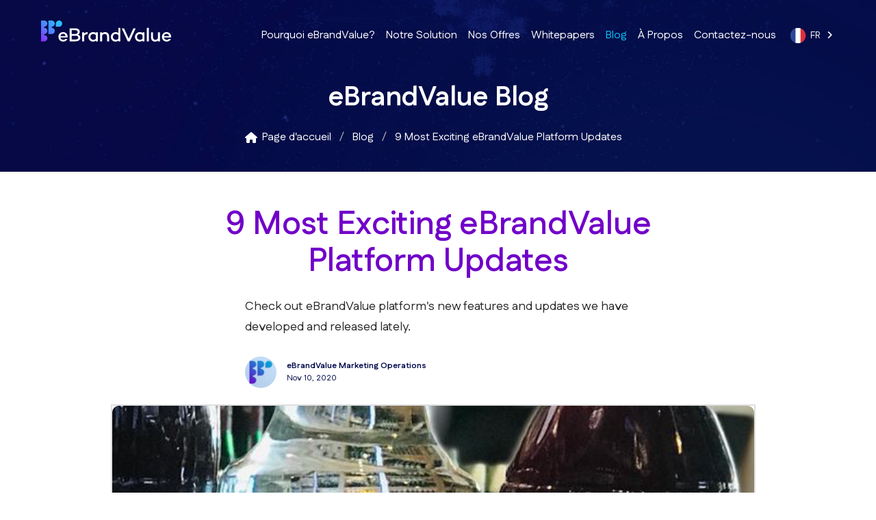

--- FILE ---
content_type: text/html; charset=utf-8
request_url: https://www.ebrandvalue.com/fr/blog/9-most-exciting-ebrandvalue-platform-updates/
body_size: 9056
content:
<!DOCTYPE html><html lang="fr" class="lang-fr webp  medium-header"><head><meta charset="utf-8"><title>9 Most Exciting eBrandValue Platform Updates</title><meta name="description" content="Check out eBrandValue platform&#39;s new features and updates we have developed and released lately."><meta property="og:title" content="9 Most Exciting eBrandValue Platform Updates"><meta property="og:description" content="Check out eBrandValue platform&#39;s new features and updates we have developed and released lately."><link rel="alternate" type="application/rss+xml" title="eBrandValue Blog" href="/latest/feed/"><meta property="og:site_name" content="eBrandValue"><meta property="og:locale" content="fr"><meta property="og:url" content="https://www.ebrandvalue.com/fr/blog/9-most-exciting-ebrandvalue-platform-updates/"><meta property="og:type" content="website"><meta property="og:image" content="https://storage.googleapis.com/ebrandvalue-webapp-static/blog/brand_image_recognition.png.1152x650_q90_crop.png"><meta property="fb:page_id" content="283217168446836"><meta name="twitter:site" content="@eBrandValue"><meta property="twitter:account_id" content="268125776"><!-- v1.0.5 --><link href="https://cdnjs.cloudflare.com/ajax/libs/font-awesome/6.5.2/css/all.min.css" rel="stylesheet"><link href="https://fonts.googleapis.com/css2?family=Big+Shoulders+Display:wght@100..900&family=Fustat:wght@200..800&family=Geist+Mono:wght@100..900&display=swap" rel="stylesheet"><!-- Google Tag Manager --><script>
    dataLayer=[];(function(w,d,s,l,i){w[l]=w[l]||[];w[l].push({'gtm.start':
    new Date().getTime(),event:'gtm.js'});var f=d.getElementsByTagName(s)[0],
    j=d.createElement(s),dl=l!='dataLayer'?'&l='+l:'';j.async=true;j.src=
    'https://www.googletagmanager.com/gtm.js?id='+i+dl;f.parentNode.insertBefore(j,f);
    })(window,document,'script','dataLayer','GTM-KG6ZCS8');</script><!-- End Google Tag Manager --><link rel="shortcut icon" type="image/png" href="/static/img/favicon.ico"><meta name="viewport" content="width=device-width, initial-scale=1"><link href="/static/css/mystyles.css?v=1757938705" rel="stylesheet"><link href="//fonts.googleapis.com/css?family=Monda%3A400%2C700%7CMontserrat%3A400%2C600%2C700%7COpen%2BSans%3A300%2C400&display=swap&subset=latin-ext" rel="stylesheet"><script type="application/ld+json">
    {
      "@context": "http://schema.org",
      "@type": "Corporation",
      "legalName": "eBrandValue",
      "description": "La start-up eBrandValue a été fondée en 2012 avec comme mission d'aider les marketers à s'appuyer sur les interactions observées en ligne afin d'augmenter leur valeur de marque.",
      "url": "https://www.ebrandvalue.com/",
      "address": {
        "@type": "PostalAddress",
        "addressLocality": "New York",
        "addressRegion": "NY",
        "addressCountry": "US",
        "postalCode": "10016",
        "streetAddress": "201 East 36th Street 10C"
      },
      "logo": "https://www.ebrandvalue.com/static/img/logo-new.svg",
      "contactPoint" : [{
        "@type" : "ContactPoint",
        "telephone" : " +1.2124724567",
        "contactType" : "customer service"
      }],
      "sameAs": [
        "https://www.facebook.com/eBrandValue/",
        "https://twitter.com/eBrandValue",
        "https://twitter.com/eBrandValuetr",
        "https://www.linkedin.com/company/ebrandvalue/",
        "https://www.youtube.com/user/ebrandvalue",
        "https://www.instagram.com/ebrandvalue/",
        "https://in.pinterest.com/ebrandvalue/"
      ]
    }
    </script><link rel="canonical" href="https://www.ebrandvalue.com/en/blog/9-most-exciting-ebrandvalue-platform-updates/"><link rel="alternate" hreflang="en" href="https://www.ebrandvalue.com/en/blog/9-most-exciting-ebrandvalue-platform-updates/"><link rel="alternate" hreflang="fr" href="https://www.ebrandvalue.com/fr/blog/9-most-exciting-ebrandvalue-platform-updates/"><link rel="alternate" hreflang="tr" href="https://www.ebrandvalue.com/tr/blog/9-most-exciting-ebrandvalue-platform-updates/"><link href="https://fonts.googleapis.com/css?family=PT+Serif:400,400i,700|Roboto+Slab:400,700&display=swap&subset=latin-ext" rel="stylesheet"></head><body><noscript><iframe src="https://www.googletagmanager.com/ns.html?id=GTM-KG6ZCS8"
height="0" width="0" style="display:none;visibility:hidden"></iframe></noscript><header id="hd"><div class="container"><nav class="navbar" aria-label="main navigation"><div class="navbar-brand"><a class="navbar-item" href="/fr/"><img src="/static/img/logo-new.svg" alt="eBrandValue logo"></a><a role="button" class="navbar-burger burger" aria-label="menu" aria-expanded="false" data-target="nav1"><span aria-hidden="true"></span><span aria-hidden="true"></span><span aria-hidden="true"></span></a></div><div id="nav1" class="navbar-menu"><div class="navbar-start"><a class="navbar-item " href="/fr/why-ebrandvalue/">
              Pourquoi eBrandValue?
            </a><a class="navbar-item " href="/fr/product/">
              Notre Solution
            </a><a class="navbar-item " href="/fr/pricing/">
              Nos Offres
            </a><a class="navbar-item " href="/fr/whitepaper/">
              Whitepapers
            </a><a class="navbar-item is-active" href="/fr/blog/">
              Blog
            </a><a class="navbar-item " href="/fr/about/">
              À Propos
            </a><a class="navbar-item " href="/fr/contact-us/">
              Contactez-nous
            </a><div class="navbar-item is-hidden-touch flags-dd"><div class="dropdown dropdown-transparent is-hoverable"><div class="dropdown-trigger"><a class="circular-flag is-size-65 fr" href="javascript:void(0)" aria-haspopup="true" aria-controls="dropdown-menu">
                    FR &nbsp;
                    <span class="icon is-small"><i class="fa-solid fa-angle-right hover-translate" aria-hidden="true"></i></span></a></div><div class="dropdown-menu" id="dropdown-menu" role="menu"><div class="dropdown-content"><a href="/en/blog/9-most-exciting-ebrandvalue-platform-updates/" class="dropdown-item circular-flag en">
                      EN
                    </a><a href="/tr/blog/9-most-exciting-ebrandvalue-platform-updates/" class="dropdown-item circular-flag tr">
                      TR
                    </a></div></div></div></div><div class="navbar-item is-hidden-desktop"><a href="/en/blog/9-most-exciting-ebrandvalue-platform-updates/" class="dropdown-item circular-flag en">
                EN
              </a></div><div class="navbar-item is-hidden-desktop"><a href="/tr/blog/9-most-exciting-ebrandvalue-platform-updates/" class="dropdown-item circular-flag tr">
                TR
              </a></div></div></div></nav><div class="columns is-vcentered is-mobile"><div class="column"><p class="title is-size-2 has-text-white has-text-centered">eBrandValue Blog</p><nav class="breadcrumb is-centered" aria-label="breadcrumbs"><ul itemscope itemtype="https://schema.org/BreadcrumbList"><li itemprop="itemListElement" itemscope itemtype="https://schema.org/ListItem"><a itemtype="https://schema.org/Thing" itemprop="item" href="/fr/"><span class="icon is-small"><i class="fas fa-home" aria-hidden="true"></i></span><span itemprop="name">Page d'accueil</span></a><meta itemprop="position" content="1"></li><li itemprop="itemListElement" itemscope itemtype="https://schema.org/ListItem"><a itemtype="https://schema.org/Thing" itemprop="item" href="/fr/blog/"><span itemprop="name">Blog</span></a><meta itemprop="position" content="2"></li><li itemprop="itemListElement" itemscope itemtype="https://schema.org/ListItem" class="is-active"><a itemtype="https://schema.org/Thing" itemprop="item" href="/fr/blog/9-most-exciting-ebrandvalue-platform-updates/"><span itemprop="name">9 Most Exciting eBrandValue Platform Updates</span></a><meta itemprop="position" content="3"></li></ul></nav></div></div></div></header><section><div class="container"><div class="pr pb50 content"><div class="columns is-multiline"><div class="column is-8 is-offset-2"><h1 class="blog-title is-size-1">9 Most Exciting eBrandValue Platform Updates</h1></div><div class="column is-6 is-offset-3"><p class="blog-content">Check out eBrandValue platform's new features and updates we have developed and released lately.</p><div class="pt10"><div class="is-media"><div class="is-media-left"><img class="thumb" src="https://storage.googleapis.com/ebrandvalue-webapp-static/profile/favicon3.png.100x100_q65_crop.jpg" alt="eBrandValue Marketing Operations"></div><div class="is-media-left"><div class="is-size-7"><strong>eBrandValue Marketing Operations</strong><br>
      
      Nov 10, 2020
      
    </div></div></div></div></div></div><div class="columns has-text-centered"><div class="column is-10 is-offset-1"><a href="javascript:void(0)" class="blog-img" data-bind="click: function(){vm.imgModal('https://storage.googleapis.com/ebrandvalue-webapp-static/blog/brand_image_recognition.png.2304x1300_q90_crop.png')}"><img src="https://storage.googleapis.com/ebrandvalue-webapp-static/blog/brand_image_recognition.png.1152x650_q90_crop.png" alt="9 Most Exciting eBrandValue Platform Updates"></a></div></div><div class="columns is-centered"><div class="column is-1 is-hidden-touch"></div><div class="column is-2 has-text-centered prel is-hidden-touch"><div class="vicons"><a href="javascript:void(0)" class="vicon fb" data-sharer="facebook" data-title="9 Most Exciting eBrandValue Platform Updates" data-url="https://www.ebrandvalue.com/fr/blog/9-most-exciting-ebrandvalue-platform-updates/"><i class="fab fa-facebook-f"></i></a><a href="javascript:void(0)" class="vicon tw" data-sharer="twitter" data-title="9 Most Exciting eBrandValue Platform Updates #mindshare #brandequity #competitiveanalysis" data-url="https://www.ebrandvalue.com/fr/blog/9-most-exciting-ebrandvalue-platform-updates/"><i class="fab fa-twitter"></i></a><a href="javascript:void(0)" class="vicon li" data-sharer="linkedin" data-url="https://www.ebrandvalue.com/fr/blog/9-most-exciting-ebrandvalue-platform-updates/"><i class="fab fa-linkedin-in"></i></a></div></div><div class="column is-6 first-letter blog-content"><br><p><span style="color: inherit; font-family: &quot;PT Serif&quot;; font-size: 12px;"></span><b style="color: inherit; font-family: &quot;PT Serif&quot;; font-size: 12px;"><span style="font-size: 18px;">Image and Text Recognition</span></b><br></p><p style="margin-bottom: 0px; font-variant-numeric: normal; font-variant-east-asian: normal; font-stretch: normal; font-size: 12px; line-height: normal; font-family: &quot;PT Serif&quot;;"><span style="font-size: 14px;">Platform users now have access to image text and object recognition capabilities to detect brand's logos and objects in online images and put the metrics that impact your brand into their detailed and specific analysis.</span><br></p><hr><h2 style="font-variant-numeric: normal; font-variant-east-asian: normal; font-stretch: normal; font-size: 12px; line-height: normal; font-family: &quot;PT Serif&quot;; color: rgb(0, 0, 0); margin-bottom: 0px;"><img src="https://storage.googleapis.com/ebrandvalue-webapp-static/django-summernote/2020-11-10/cba1c818-53e8-4d48-a7a7-03cb7f8d19d3.png" style="width: 16px;">&nbsp;<b><span style="font-size: 18px;">iOS App Store Monitoring</span></b><br></h2><p class="p2" style="margin-bottom: 0px; font-variant-numeric: normal; font-variant-east-asian: normal; font-stretch: normal; font-size: 12px; line-height: normal; font-family: &quot;PT Serif&quot;;"><br></p><p class="p2" style="margin-bottom: 0px; font-variant-numeric: normal; font-variant-east-asian: normal; font-stretch: normal; font-size: 12px; line-height: normal; font-family: &quot;PT Serif&quot;;"><span style="font-size: 14px;">Platform users now have access to monitoring and analysing the impact of App Reviews on iOS Appstore to brand.</span></p><p class="p1" style="margin-bottom: 0px; font-variant-numeric: normal; font-variant-east-asian: normal; font-stretch: normal; font-size: 12px; line-height: normal; font-family: &quot;PT Serif&quot;; min-height: 14px;"><br></p><p class="p1" style="margin-bottom: 0px; font-variant-numeric: normal; font-variant-east-asian: normal; font-stretch: normal; font-size: 12px; line-height: normal; font-family: &quot;PT Serif&quot;; min-height: 14px;"><img src="https://storage.googleapis.com/ebrandvalue-webapp-static/django-summernote/2020-11-10/8da25d0e-36b9-4e68-827e-3118d9b9e2e1.gif" style="width: 600px;"><br></p><h2 style="font-variant-numeric: normal; font-variant-east-asian: normal; font-stretch: normal; font-size: 12px; line-height: normal; font-family: &quot;PT Serif&quot;; color: rgb(0, 0, 0); margin-bottom: 0px;"><span class="Apple-converted-space"><br></span></h2><hr><h2 style="font-variant-numeric: normal; font-variant-east-asian: normal; font-stretch: normal; font-size: 12px; line-height: normal; font-family: &quot;PT Serif&quot;; color: rgb(0, 0, 0); margin-bottom: 0px;"><img src="https://storage.googleapis.com/ebrandvalue-webapp-static/django-summernote/2020-11-10/cba1c818-53e8-4d48-a7a7-03cb7f8d19d3.png" style="width: 16px;">&nbsp;<b><span style="font-size: 18px;">Android Play Store Monitoring</span></b><br></h2><p class="p2" style="margin-bottom: 0px; font-variant-numeric: normal; font-variant-east-asian: normal; font-stretch: normal; font-size: 12px; line-height: normal; font-family: &quot;PT Serif&quot;;"><br></p><p class="p2" style="margin-bottom: 0px; font-variant-numeric: normal; font-variant-east-asian: normal; font-stretch: normal; font-size: 12px; line-height: normal; font-family: &quot;PT Serif&quot;;"><span style="font-size: 14px;">Platform users now have access to monitoring and analysing the impact of app reviews on Android Playstore to brand.</span></p><p class="p1" style="margin-bottom: 0px; font-variant-numeric: normal; font-variant-east-asian: normal; font-stretch: normal; font-size: 12px; line-height: normal; font-family: &quot;PT Serif&quot;; min-height: 14px;"><br></p><p class="p1" style="margin-bottom: 0px; font-variant-numeric: normal; font-variant-east-asian: normal; font-stretch: normal; font-size: 12px; line-height: normal; font-family: &quot;PT Serif&quot;; min-height: 14px;"><img src="https://storage.googleapis.com/ebrandvalue-webapp-static/django-summernote/2020-11-10/bf8d29e6-1e0c-48bb-9c59-1a335e433018.gif" style="width: 600px;"><br></p><h2 style="font-variant-numeric: normal; font-variant-east-asian: normal; font-stretch: normal; font-size: 12px; line-height: normal; font-family: &quot;PT Serif&quot;; color: rgb(0, 0, 0); margin-bottom: 0px;"><span class="Apple-converted-space"><br></span></h2><hr><h2 style="font-variant-numeric: normal; font-variant-east-asian: normal; font-stretch: normal; font-size: 12px; line-height: normal; font-family: &quot;PT Serif&quot;; color: rgb(0, 0, 0); margin-bottom: 0px;"><img src="https://storage.googleapis.com/ebrandvalue-webapp-static/django-summernote/2020-11-10/cba1c818-53e8-4d48-a7a7-03cb7f8d19d3.png" style="width: 16px;">&nbsp;<b><span style="font-size: 18px;">Super Brand</span></b><br></h2><p class="p2" style="margin-bottom: 0px; font-variant-numeric: normal; font-variant-east-asian: normal; font-stretch: normal; font-size: 12px; line-height: normal; font-family: &quot;PT Serif&quot;;"><br></p><p class="p2" style="margin-bottom: 0px; font-variant-numeric: normal; font-variant-east-asian: normal; font-stretch: normal; font-size: 12px; line-height: normal; font-family: &quot;PT Serif&quot;;"><span style="font-size: 14px;">Platform users track and analyze group of brand assets, brand groups, image expressions, subcategory breakdowns periodically and in real time.</span></p><p class="p1" style="margin-bottom: 0px; font-variant-numeric: normal; font-variant-east-asian: normal; font-stretch: normal; font-size: 12px; line-height: normal; font-family: &quot;PT Serif&quot;; min-height: 14px;"><br></p><p class="p1" style="margin-bottom: 0px; font-variant-numeric: normal; font-variant-east-asian: normal; font-stretch: normal; font-size: 12px; line-height: normal; font-family: &quot;PT Serif&quot;; min-height: 14px;"><img src="https://storage.googleapis.com/ebrandvalue-webapp-static/django-summernote/2020-11-10/d6fb60aa-08cc-41f4-bfd1-68a88d581de7.gif" style="width: 600px;"><br></p><h2 style="font-variant-numeric: normal; font-variant-east-asian: normal; font-stretch: normal; font-size: 12px; line-height: normal; font-family: &quot;PT Serif&quot;; color: rgb(0, 0, 0); margin-bottom: 0px;"><span class="Apple-converted-space"><br></span></h2><hr><h2 style="font-variant-numeric: normal; font-variant-east-asian: normal; font-stretch: normal; font-size: 12px; line-height: normal; font-family: &quot;PT Serif&quot;; color: rgb(0, 0, 0); margin-bottom: 0px;"><span class="Apple-converted-space">&nbsp;</span><img src="https://storage.googleapis.com/ebrandvalue-webapp-static/django-summernote/2020-11-10/cba1c818-53e8-4d48-a7a7-03cb7f8d19d3.png" style="width: 16px;">&nbsp;<b><span style="font-size: 18px;">Live Mention Stats</span></b></h2><p class="p2" style="margin-bottom: 0px; font-variant-numeric: normal; font-variant-east-asian: normal; font-stretch: normal; font-size: 12px; line-height: normal; font-family: &quot;PT Serif&quot;;"><br></p><p class="p2" style="margin-bottom: 0px; font-variant-numeric: normal; font-variant-east-asian: normal; font-stretch: normal; font-size: 12px; line-height: normal; font-family: &quot;PT Serif&quot;;"><span style="font-size: 14px;">Find out the details of "Total Post Count", "Total Author", "Total Follower Count", "Viral Influence Rate" in Live Mention E-mails.</span></p><p class="p1" style="margin-bottom: 0px; font-variant-numeric: normal; font-variant-east-asian: normal; font-stretch: normal; font-size: 12px; line-height: normal; font-family: &quot;PT Serif&quot;; min-height: 14px;"><br></p><p class="p1" style="margin-bottom: 0px; font-variant-numeric: normal; font-variant-east-asian: normal; font-stretch: normal; font-size: 12px; line-height: normal; font-family: &quot;PT Serif&quot;; min-height: 14px;"><br></p><p class="p1" style="margin-bottom: 0px; font-variant-numeric: normal; font-variant-east-asian: normal; font-stretch: normal; font-size: 12px; line-height: normal; font-family: &quot;PT Serif&quot;; min-height: 14px;"><img src="https://storage.googleapis.com/ebrandvalue-webapp-static/django-summernote/2020-11-10/7063d4f8-26eb-4493-aa11-fa387d6132ba.png" style="width: 698px;"><br></p><p class="p1" style="margin-bottom: 0px; font-variant-numeric: normal; font-variant-east-asian: normal; font-stretch: normal; font-size: 12px; line-height: normal; font-family: &quot;PT Serif&quot;; min-height: 14px;"><br></p><p class="p1" style="margin-bottom: 0px; font-variant-numeric: normal; font-variant-east-asian: normal; font-stretch: normal; font-size: 12px; line-height: normal; font-family: &quot;PT Serif&quot;; min-height: 14px;"><br></p><hr><h2 style="font-variant-numeric: normal; font-variant-east-asian: normal; font-stretch: normal; font-size: 12px; line-height: normal; font-family: &quot;PT Serif&quot;; color: rgb(0, 0, 0); margin-bottom: 0px;"><span class="Apple-converted-space">&nbsp;</span><img src="https://storage.googleapis.com/ebrandvalue-webapp-static/django-summernote/2020-11-10/cba1c818-53e8-4d48-a7a7-03cb7f8d19d3.png" style="width: 16px;">&nbsp;<b><span style="font-size: 18px;">Existing Trends</span></b><br></h2><p class="p2" style="margin-bottom: 0px; font-variant-numeric: normal; font-variant-east-asian: normal; font-stretch: normal; font-size: 12px; line-height: normal; font-family: &quot;PT Serif&quot;;"><br></p><p class="p2" style="margin-bottom: 0px; font-variant-numeric: normal; font-variant-east-asian: normal; font-stretch: normal; font-size: 12px; line-height: normal; font-family: &quot;PT Serif&quot;;"><span style="font-size: 14px;">Find out metrics by existing trends on line chart in daily, weekly and monthly basis and follow out existing trends in real time.</span></p><hr><h2 style="font-variant-numeric: normal; font-variant-east-asian: normal; font-stretch: normal; font-size: 12px; line-height: normal; font-family: &quot;PT Serif&quot;; color: rgb(0, 0, 0); margin-bottom: 0px;"><img src="https://storage.googleapis.com/ebrandvalue-webapp-static/django-summernote/2020-11-10/cba1c818-53e8-4d48-a7a7-03cb7f8d19d3.png" style="width: 16px;">&nbsp;<b><span style="font-size: 18px;">Author Analysis</span></b><br></h2><p class="p2" style="margin-bottom: 0px; font-variant-numeric: normal; font-variant-east-asian: normal; font-stretch: normal; font-size: 12px; line-height: normal; font-family: &quot;PT Serif&quot;;"><br></p><p class="p2" style="margin-bottom: 0px; font-variant-numeric: normal; font-variant-east-asian: normal; font-stretch: normal; font-size: 12px; line-height: normal; font-family: &quot;PT Serif&quot;;"><span style="font-size: 14px;">See an overview of Author's information below by clicking the author name link in a post.</span></p><p class="p2" style="margin-bottom: 0px; font-variant-numeric: normal; font-variant-east-asian: normal; font-stretch: normal; font-size: 12px; line-height: normal; font-family: &quot;PT Serif&quot;;"><span style="font-size: 14px;"><br></span></p><ul><li style="margin-bottom: 0px; font-variant-numeric: normal; font-variant-east-asian: normal; font-stretch: normal; font-size: 12px; line-height: normal; font-family: &quot;PT Serif&quot;;"><span style="font-size: 14px;">Brand Affinity Change</span></li><li style="margin-bottom: 0px; font-variant-numeric: normal; font-variant-east-asian: normal; font-stretch: normal; font-size: 12px; line-height: normal; font-family: &quot;PT Serif&quot;;"><span style="font-size: 14px;">Follower Count</span></li><li style="margin-bottom: 0px; font-variant-numeric: normal; font-variant-east-asian: normal; font-stretch: normal; font-size: 12px; line-height: normal; font-family: &quot;PT Serif&quot;;"><span style="font-size: 14px;">Post count by month and industry</span></li></ul><hr><h2 style="font-variant-numeric: normal; font-variant-east-asian: normal; font-stretch: normal; font-size: 12px; line-height: normal; font-family: &quot;PT Serif&quot;; color: rgb(0, 0, 0); margin-bottom: 0px;"><span class="Apple-converted-space">&nbsp;</span><img src="https://storage.googleapis.com/ebrandvalue-webapp-static/django-summernote/2020-11-10/cba1c818-53e8-4d48-a7a7-03cb7f8d19d3.png" style="width: 16px;">&nbsp;<b><span style="font-size: 18px;">Interception Analysis</span></b></h2><p style="font-variant-numeric: normal; font-variant-east-asian: normal; font-stretch: normal; font-size: 12px; line-height: normal; font-family: &quot;PT Serif&quot;; color: rgb(0, 0, 0); margin-bottom: 0px;"><span style="font-family: &quot;PT Serif&quot;; font-size: 14px;"><br></span></p><p style="font-variant-numeric: normal; font-variant-east-asian: normal; font-stretch: normal; font-size: 12px; line-height: normal; font-family: &quot;PT Serif&quot;; color: rgb(0, 0, 0); margin-bottom: 0px;"><span style="font-family: &quot;PT Serif&quot;; font-size: 14px;">Analyze the interceptions between official accounts. Reach out the details of analysis by follow the instructions below;</span></p><p style="font-variant-numeric: normal; font-variant-east-asian: normal; font-stretch: normal; font-size: 12px; line-height: normal; font-family: &quot;PT Serif&quot;; color: rgb(0, 0, 0); margin-bottom: 0px;"><span style="font-family: &quot;PT Serif&quot;; font-size: 14px;"><br></span></p><p style="font-variant-numeric: normal; font-variant-east-asian: normal; font-stretch: normal; font-size: 12px; line-height: normal; font-family: &quot;PT Serif&quot;; color: rgb(0, 0, 0); margin-bottom: 0px;"></p><ul><li style="margin-bottom: 0px; font-variant-numeric: normal; font-variant-east-asian: normal; font-stretch: normal; font-size: 12px; line-height: normal; font-family: &quot;PT Serif&quot;;"><span style="font-size: 14px; font-family: &quot;PT Serif&quot;;">Enter an official account name to Name/Username field to analyze.</span></li></ul><ul><li style="margin-bottom: 0px; font-variant-numeric: normal; font-variant-east-asian: normal; font-stretch: normal; font-size: 12px; line-height: normal; font-family: &quot;PT Serif&quot;;"><span style="font-size: 14px; font-family: &quot;PT Serif&quot;;">Mouse over the account's related content and click the "Author" button.</span></li></ul><ul><li style="margin-bottom: 0px; font-variant-numeric: normal; font-variant-east-asian: normal; font-stretch: normal; font-size: 12px; line-height: normal; font-family: &quot;PT Serif&quot;;"><span style="font-size: 14px;">Scroll down the page and in the section of&nbsp;"Follower Intercepting" and "Interceptions", select one or more account and click the "Get Follower Interceptions" button to monitor the interception data between selected accounts.&nbsp;</span></li></ul><p></p><p class="p1" style="margin-bottom: 0px; font-variant-numeric: normal; font-variant-east-asian: normal; font-stretch: normal; font-size: 12px; line-height: normal; font-family: &quot;PT Serif&quot;; min-height: 14px;"><br></p><p class="p2" style="margin-bottom: 0px; font-variant-numeric: normal; font-variant-east-asian: normal; font-stretch: normal; font-size: 12px; line-height: normal; font-family: &quot;PT Serif&quot;;">Total Follower Count data of selected accounts, there are Sample follower count and interception percentages. For instance, sample followers follow the both account with different percentages, %2 and 0.4% for other accounts. Chord graph shows interceptions for the both accounts by different colors.</p><p>To learn more about <a href="/product/">eBrandValue Platform</a>, and how such metrics influence <a href="/blog/what-brand-value-and-how-calculate-it/">brand value</a>, <a href="#contact-us" class="smooth-contact">contact us using the form below.</a></p><div class="tags"><a href="/fr/blog/tag/social-monitoring/" class="tag havelock-blue">social monitoring</a><a href="/fr/blog/tag/android-playstore-monitoring/" class="tag havelock-blue">android playstore monitoring</a><a href="/fr/blog/tag/brand-detection/" class="tag havelock-blue">brand detection</a><a href="/fr/blog/tag/ios-appstore-monitoring/" class="tag havelock-blue">ios appstore monitoring</a><a href="/fr/blog/tag/image-recognition/" class="tag havelock-blue">image recognition</a><a href="/fr/blog/tag/object-detection/" class="tag havelock-blue">object detection</a></div><div class="columns blog-content-footer is-mobile is-multiline"><div class="column is-7-desktop is-12-touch"><div class="is-media"><div class="is-media-left"><img class="thumb" src="https://storage.googleapis.com/ebrandvalue-webapp-static/profile/favicon3.png.100x100_q65_crop.jpg" alt="eBrandValue Marketing Operations"></div><div class="is-media-left"><div class="is-size-7"><strong>eBrandValue Marketing Operations</strong><br>
      
      Social Media Manager
      
    </div></div></div></div><div class="column is-5-desktop is-12-touch has-text-centered vicons-small"><div class="inline-block"><a href="javascript:void(0)" class="vicon fb" data-sharer="facebook" data-title="9 Most Exciting eBrandValue Platform Updates" data-url="https://www.ebrandvalue.com/fr/blog/9-most-exciting-ebrandvalue-platform-updates/"><i class="fab fa-facebook-f"></i></a></div><div class="inline-block ml15"><a href="javascript:void(0)" class="vicon tw" data-sharer="twitter" data-title="9 Most Exciting eBrandValue Platform Updates #mindshare #brandequity #competitiveanalysis" data-url="https://www.ebrandvalue.com/fr/blog/9-most-exciting-ebrandvalue-platform-updates/"><i class="fab fa-twitter"></i></a></div><div class="inline-block ml15"><a href="javascript:void(0)" class="vicon li" data-sharer="linkedin" data-url="https://www.ebrandvalue.com/fr/blog/9-most-exciting-ebrandvalue-platform-updates/"><i class="fab fa-linkedin-in"></i></a></div></div></div></div><div class="column is-3 is-hidden-touch"></div></div></div></div></section><section class="carousel-section"><div class="container"><div class="pr pb50"><h3 class="title is-9 lucky-point has-text-centered">New from <span class='havelock-blue'>eBrandValue</span></h3><div class="carousel"><div><div class="blog-list blog-list-padding content"><a href="/fr/blog/ebrandvalue-product-updates-author-enrichment-feature/"><img src="https://storage.googleapis.com/ebrandvalue-webapp-static/blog/Artboard_4_1.png.450x250_q1_crop.png" data-lazy="https://storage.googleapis.com/ebrandvalue-webapp-static/blog/Artboard_4_1.png.450x250_q85_crop.png" alt="🚀 eBrandValue Product Updates: Author Enrichment Feature"></a><h2 class="is-size-5"><a href="/fr/blog/ebrandvalue-product-updates-author-enrichment-feature/">🚀 eBrandValue Product Updates: Author Enrichment Feature</a></h2><p>We are excited to offer this new feature to our clients and help them achieve better results with their marketing campaigns. To learn more about Author Enrichment, please contact us or schedule a demo.</p><div class="is-media"><div class="is-media-left"><img class="thumb" src="https://storage.googleapis.com/ebrandvalue-webapp-static/profile/favicon3.png.100x100_q65_crop.jpg" alt="eBrandValue Marketing Operations"></div><div class="is-media-left"><div class="is-size-7"><strong>eBrandValue Marketing Operations</strong><br>
      
      Fév 1, 2023
      
    </div></div></div></div></div><div><div class="blog-list blog-list-padding content"><a href="/fr/blog/interview-chatgpt-branding/"><img src="https://storage.googleapis.com/ebrandvalue-webapp-static/blog/image-of-hand-holding-an-ai-face-looking-at-the-words-chatgpt-openai.webp.450x250_q1_crop.jpg" data-lazy="https://storage.googleapis.com/ebrandvalue-webapp-static/blog/image-of-hand-holding-an-ai-face-looking-at-the-words-chatgpt-openai.webp.450x250_q85_crop.jpg" alt="chatGPT"></a><h2 class="is-size-5"><a href="/fr/blog/interview-chatgpt-branding/">An interview with ChatGPT on branding</a></h2><p>We have asked some of the pressing questions to ChatGPT such as realtime brand management, ideal campaign creation with a specific example using an iconic beer brand. Below are the questions and an impressive set of answers. We are glad to learn that ChatGPT does not have access to our algorithms!</p><div class="is-media"><div class="is-media-left"><img class="thumb" src="https://storage.googleapis.com/ebrandvalue-webapp-static/profile/favicon3.png.100x100_q65_crop.jpg" alt="eBrandValue Marketing Operations"></div><div class="is-media-left"><div class="is-size-7"><strong>eBrandValue Marketing Operations</strong><br>
      
      Jan 23, 2023
      
    </div></div></div></div></div><div><div class="blog-list blog-list-padding content"><a href="/fr/blog/social-provides-gods-eye-view-data/"><img src="https://storage.googleapis.com/ebrandvalue-webapp-static/blog/4575.jpg.450x250_q1_crop.jpg" data-lazy="https://storage.googleapis.com/ebrandvalue-webapp-static/blog/4575.jpg.450x250_q85_crop.jpg" alt="social network data"></a><h2 class="is-size-5"><a href="/fr/blog/social-provides-gods-eye-view-data/">Social Provides God’s Eye-View Data</a></h2><p>In the age of Artificial General Intelligence (AGI) and chatGPT-like technologies, companies need new business models to generate and incorporate fast-cycle intelligence.</p><div class="is-media"><div class="is-media-left"><img class="thumb" src="https://storage.googleapis.com/ebrandvalue-webapp-static/profile/tolga-akcura-ebrandvalue-cannes-lions-innovation-2.jpg.100x100_q65_crop.jpg" alt="Tolga Akçura"></div><div class="is-media-left"><div class="is-size-7"><strong>Tolga Akçura</strong><br>
      
      Jan 13, 2023
      
    </div></div></div></div></div><div><div class="blog-list blog-list-padding content"><a href="/fr/blog/take-models-grain-salt-slice-lime-and-shot-tequila/"><img src="https://storage.googleapis.com/ebrandvalue-webapp-static/blog/Screenshot_2022-12-10_at_9.56.36_AM.png.450x250_q1_crop.png" data-lazy="https://storage.googleapis.com/ebrandvalue-webapp-static/blog/Screenshot_2022-12-10_at_9.56.36_AM.png.450x250_q85_crop.png" alt="Math Model Predictions versus Actuals"></a><h2 class="is-size-5"><a href="/fr/blog/take-models-grain-salt-slice-lime-and-shot-tequila/">Take Models with a Grain of Salt, a Slice of Lime and A Shot of Tequila</a></h2><p>Not the mathematics but the applications are wrong. "Promise-high-deliver-low" experiences provide ammunition for the data-science skeptics in social sciences.</p><div class="is-media"><div class="is-media-left"><img class="thumb" src="https://storage.googleapis.com/ebrandvalue-webapp-static/profile/tolga-akcura-ebrandvalue-cannes-lions-innovation-2.jpg.100x100_q65_crop.jpg" alt="Tolga Akçura"></div><div class="is-media-left"><div class="is-size-7"><strong>Tolga Akçura</strong><br>
      
      Déc 10, 2022
      
    </div></div></div></div></div><div><div class="blog-list blog-list-padding content"><a href="/fr/blog/alcohol-music-analysis/"><img src="https://storage.googleapis.com/ebrandvalue-webapp-static/blog/11Blog.png.450x250_q1_crop.png" data-lazy="https://storage.googleapis.com/ebrandvalue-webapp-static/blog/11Blog.png.450x250_q85_crop.png" alt="Alcohol &amp; Music Analysis"></a><h2 class="is-size-5"><a href="/fr/blog/alcohol-music-analysis/">Alcohol &amp; Music Analysis</a></h2><p>Alcohol and music, two companions that complement each other...</p><div class="is-media"><div class="is-media-left"><img class="thumb" src="https://storage.googleapis.com/ebrandvalue-webapp-static/profile/favicon3.png.100x100_q65_crop.jpg" alt="eBrandValue Marketing Operations"></div><div class="is-media-left"><div class="is-size-7"><strong>eBrandValue Marketing Operations</strong><br>
      
      Oct 10, 2022
      
    </div></div></div></div></div><div><div class="blog-list blog-list-padding content"><a href="/fr/blog/vitamin-c-analysis/"><img src="https://storage.googleapis.com/ebrandvalue-webapp-static/blog/10Blog.png.450x250_q1_crop.png" data-lazy="https://storage.googleapis.com/ebrandvalue-webapp-static/blog/10Blog.png.450x250_q85_crop.png" alt="Vitamin C Analysis"></a><h2 class="is-size-5"><a href="/fr/blog/vitamin-c-analysis/">Vitamin C Analysis</a></h2><p>Since there is Covid-19, it is significant for people to pay attention to their health. So, pandemic pushes people to buy healthy products and feel healthy.</p><div class="is-media"><div class="is-media-left"><img class="thumb" src="https://storage.googleapis.com/ebrandvalue-webapp-static/profile/favicon3.png.100x100_q65_crop.jpg" alt="eBrandValue Marketing Operations"></div><div class="is-media-left"><div class="is-size-7"><strong>eBrandValue Marketing Operations</strong><br>
      
      Sep 19, 2022
      
    </div></div></div></div></div></div></div></div></section><section class="gray-bg"><div class="container"><div class="pr pb50"><h2 class="title lucky-point is-3">Parlons d'eBrandValue.</h2><p class="is-size-5">Parlez-nous un peu de vous, et nous serons heureux de partager avec vous certains résultats éprouvés, utilisés par des marques comptant parmi les plus importantes au monde.</p><div class="notification is-danger" data-bind="visible: vm.nonFieldError()" style="display:none"><button class="delete" data-bind="click: function(){vm.nonFieldError(false)}"></button><span data-bind="text: vm.nonFieldError()"></span></div><form id="contact-us" method="POST" action="/fr/blog/9-most-exciting-ebrandvalue-platform-updates/" data-bind="submit: contactUs" novalidate><div class="inline-form"><div class="inline-field"><label for="id_fullname" class="is-hidden-mobile">Bonjour, je m'appelle&nbsp;</label><div class="inline-input"><input data-bind="disabled: vm.formDone(), css: {error:vm.nameError()}" id="id_fullname" type="text" name="name" required><span data-bind="css: {'error':vm.nameError()}">Nom complet
                <i data-bind="html: '<br>' + vm.nameError(), visible: vm.nameError()"></i></span></div></div><div class="inline-field"><label for="id_company" class="is-hidden-mobile">&nbsp;et je travaille pour&nbsp;</label><div class="inline-input"><input data-bind="disabled: vm.formDone(), css: {'error':vm.companyError()}" id="id_company" type="text" name="company" required><span data-bind="css: {error:vm.companyError()}">Nom de la société
                <i data-bind="html: '<br>' + vm.companyError(), visible: vm.companyError()"></i></span></div></div></div><div class="inline-form"><div class="inline-field"><label for="id_title" class="is-hidden-mobile">en tant que&nbsp;</label><div class="inline-input"><input data-bind="disabled: vm.formDone(), css: {error:vm.titleError()}" id="id_title" type="text" name="title" required><span data-bind="css: {error:vm.titleError()}">Rôle/titre
                <i data-bind="html: '<br>' + vm.titleError(), visible: vm.titleError()"></i></span></div></div><div class="inline-field"><label for="id_email" class="is-hidden-mobile">. Vous pouvez me joindre à cette adresse&nbsp;</label><div class="inline-input"><input data-bind="disabled: vm.formDone(), css: {error:vm.emailError()}" id="id_email" type="text" name="email" required><span data-bind="css: {error:vm.emailError()}">Adresse mail
                <i data-bind="html: '<br>' + vm.emailError(), visible: vm.emailError()"></i></span></div></div><div class="inline-field"><label for="id_phone" class="is-hidden-mobile">&nbsp;ou par téléphone au&nbsp;</label><div class="inline-input"><input data-bind="disabled: vm.formDone(), css: {error:vm.phoneError()}" id="id_phone" type="text" name="phone" required><span data-bind="css: {error:vm.phoneError()}">Téléphone
                <i data-bind="html: '<br>' + vm.phoneError(), visible: vm.phoneError()"></i></span></div></div></div><div class="pt30"><button data-bind="css: {'is-loading': formLoading}, visible: !vm.formDone()" type="submit" class="button is-link is-medium is-hidden-mobile send-button">ENVOYER &nbsp;<i class="fas fa-paper-plane"></i></button><button data-bind="css: {'is-loading': formLoading}, visible: !vm.formDone()" type="submit" class="button is-link is-medium is-hidden-tablet is-fullwidth send-button">ENVOYER &nbsp;<i class="fas fa-paper-plane"></i></button><p data-bind="visible: vm.formDone()"><strong class="havelock-blue is-size-5">Merci de nous avoir contacté! Nous serons en contact sous peu pour planifier une conversation.</strong></p></div><input type="hidden" name="lang" value="fr"><input type="hidden" name="page" value="blog-detail"><input type="hidden" name="csrfmiddlewaretoken" value="XNDUDS8Krk2lzeOf7kMNcUmmKFqIAaqGcv0V0NfKeXE98j5Sk6XExdjQx1SGt32f"></form></div></div></section><footer id="ft"><div class="container"><div class="pr pb40"><div class="columns"><div class="column is-4 has-text-centered"><a href="/fr/"><img src="/static/img/logo-new.svg" width="180" alt="eBrandValue logo"></a><p class="pt20 has-text-white">Sales prediction, social media analytics and tracking the value of your brand in real-time</p><div class="has-text-centered pt20"><a href="https://www.facebook.com/eBrandValue" class="has-text-white is-size-4" target="_blank"><i class="fab fa-facebook-f"></i></a>
              &nbsp;&nbsp;&nbsp;
              <a href="https://twitter.com/eBrandValue" class="has-text-white is-size-4" target="_blank"><i class="fa-brands fa-x-twitter"></i></a>
              &nbsp;&nbsp;&nbsp;
              <a href="https://www.linkedin.com/company/ebrandvalue" class="has-text-white is-size-4" target="_blank"><i class="fab fa-linkedin-in"></i></a></div></div><div class="column is-4"><h4 class="has-text-white is-size-5 pb20">Popular Articles</h4><ul><li class="pb10"><div class="media is-vcentered"><div class="media-left"><a href="/fr/blog/our-covid-19-predictive-model/" title="Our COVID-19 Predictive Model"><figure class="image is-64x64"><img src="https://storage.googleapis.com/ebrandvalue-webapp-static/blog/data-l.png.64x64_q85_crop.png" alt="Our COVID-19 Predictive Model"></figure></a></div><div class="media-content"><p class="subtitle is-7 havelock-blue">Avr 3, 2020</p><p class="title is-6"><a class="has-text-white" href="/fr/blog/our-covid-19-predictive-model/">Our COVID-19 Predictive Model</a></p></div></div></li><li class="pb10"><div class="media is-vcentered"><div class="media-left"><a href="/fr/blog/covid-19-people-are-afraid-die-people-are-most-afraid-collapse-financi/" title="COVID-19: &quot;People are afraid to die, but people are most afraid to collapse financially&quot;"><figure class="image is-64x64"><img src="https://storage.googleapis.com/ebrandvalue-webapp-static/blog/coveid19-text-on-paper-3952238.jpg.64x64_q85_crop.jpg" alt="COVID-19: &quot;People are afraid to die, but people are most afraid to collapse financially&quot;"></figure></a></div><div class="media-content"><p class="subtitle is-7 havelock-blue">Avr 9, 2020</p><p class="title is-6"><a class="has-text-white" href="/fr/blog/covid-19-people-are-afraid-die-people-are-most-afraid-collapse-financi/">COVID-19: "People are afraid to die, but people are most afraid to collapse financially"</a></p></div></div></li><li class="pb10"><div class="media is-vcentered"><div class="media-left"><a href="/fr/blog/difference-between-brand-equity-and-brand-affinity/" title="The Difference Between Brand Equity and Brand Affinity"><figure class="image is-64x64"><img src="https://storage.googleapis.com/ebrandvalue-webapp-static/blog/patrik-michalicka-r3iAqHb7JWs-unsplash.jpg.64x64_q85_crop.jpg" alt="The Difference Between Brand Equity and Brand Affinity"></figure></a></div><div class="media-content"><p class="subtitle is-7 havelock-blue">Jul 29, 2019</p><p class="title is-6"><a class="has-text-white" href="/fr/blog/difference-between-brand-equity-and-brand-affinity/">The Difference Between Brand Equity and Brand Affinity</a></p></div></div></li><li class="pb10"><div class="media is-vcentered"><div class="media-left"><a href="/fr/blog/brand-switching-analysis/" title="Brand Switching Analysis"><figure class="image is-64x64"><img src="https://storage.googleapis.com/ebrandvalue-webapp-static/blog/advertising-brand-branding-1449081.jpg.64x64_q85_crop.jpg" alt="Brand Switching Analysis"></figure></a></div><div class="media-content"><p class="subtitle is-7 havelock-blue">Jul 29, 2019</p><p class="title is-6"><a class="has-text-white" href="/fr/blog/brand-switching-analysis/">Brand Switching Analysis</a></p></div></div></li><li class="pb10"><div class="media is-vcentered"><div class="media-left"><a href="/fr/blog/3-strategies-measure-brands-mindshare/" title="Photo by Shopify from Burst"><figure class="image is-64x64"><img src="https://storage.googleapis.com/ebrandvalue-webapp-static/blog/whiteboard-chart.jpg.64x64_q85_crop.jpg" alt="Photo by Shopify from Burst"></figure></a></div><div class="media-content"><p class="subtitle is-7 havelock-blue">Oct 10, 2019</p><p class="title is-6"><a class="has-text-white" href="/fr/blog/3-strategies-measure-brands-mindshare/">3 Strategies to Measure Brand's Mindshare</a></p></div></div></li></ul></div><div class="column is-4 has-text-centered-mobile"><h4 class="has-text-white is-size-5 pb20">Quick Links</h4><ul class="quick-links"><li class="pb10"><a class="has-text-white" href="/fr/partners/">Partners</a></li><li class="pb10"><a class="has-text-white" href="/fr/why-ebrandvalue/">Pourquoi eBrandValue?</a></li><li class="pb10"><a class="has-text-white" href="/fr/product/">Notre Solution</a></li><li class="pb10"><a class="has-text-white" href="/fr/about/">About Us</a></li><li class="pb10"><a class="has-text-white" href="/fr/pricing/">Nos Offres</a></li><li class="pb10"><a class="has-text-white" href="/fr/blog/">Articles</a></li><li class="pb10"><a class="has-text-white" href="/fr/whitepaper/">Whitepapers</a></li><li class="pb10"><a class="has-text-white" href="/fr/demo/">Demo</a></li><li class="pb10"><a class="has-text-white" href="/fr/contact-us/">Contactez-nous</a></li><li class="pb10"><a class="has-text-white" href="/fr/terms-of-use/">Terms of Use</a></li></ul></div></div><div class="columns"><div class="column is-4  is-offset-4 has-text-centered content pt25"><p class="has-text-white is-size-6">© 2026 eBrandValue. All rights reserved.</p><p class="has-text-white"><a href="https://www.linkedin.com/company/ebrandvalue" class="havelock-blue" target="_blank">Rejoignez notre équipe</a> / <a href="/fr/privacy-policy/" class="havelock-blue">Politique de confidentialité</a></p><p><a href="/en-content/language/en.php" class="circular-flag-flat en">&nbsp;</a>&nbsp;&nbsp;
              
              
              
              
              
              <a href="/tr-content/language/en.php" class="circular-flag-flat tr">&nbsp;</a></p></div></div></div></div></footer><div class="modal" data-bind="css: {'is-active': vm.imgModal()}"><div class="modal-background" data-bind="click: function(){vm.imgModal(null)}"></div><a data-bind="attr: {href:vm.imgModal()}" target="_blank"><img src="#" class="modal-content modal-img" data-bind="attr: {src:vm.imgModal()}" alt="Large Image"></a><button class="modal-close is-large" aria-label="close" data-bind="click: function(){vm.imgModal(null)}"></button></div><script src="/static/ebv.js?v=1757938705"></script><script src="/static/js/sharer.min.js"></script><script src="/static/js/slick.min.js"></script><script>
$(document).ready(function() {
  $(".blog-content p > img").click(function(e) {
    vm.imgModal(this.src);
  });
});
</script><script>
let contactUs = function(form) {
  vm.formLoading(true);
  vm.nonFieldError(false);
  vm.emailError(false);
  vm.nameError(false);
  vm.phoneError(false);
  vm.companyError(false);

  $.post("/fr/contact-us-form/", $(form).serialize(), function(data) {
    vm.formLoading(false);

    if (data.non_field_errors && data.non_field_errors.length) {
      vm.nonFieldError(data.non_field_errors[0])
    }
    var errorKeys = Object.keys(data.errors);
    if (errorKeys.length) {
      errorKeys.forEach(function(key) {
        var err = data.errors[key];
        console.log(err.name);
        vm[err.name + "Error"](err.errors[0]);
      });
    }
    if (data.success) {
      vm.formDone(true);

      dataLayer && dataLayer.push({
        'event': 'form-submit',
        'action': $(form).find('button[type=submit]')[0].innerText.trim(),
        'lang': $(form).find("input[name=lang]").val()
      });

      if ($(form).data('redirect')) {
        if (vm.whitepaper()) {
          window.location = $(form).data('redirect') + "?whitepaper=" + vm.whitepaper();
        }
        else {
          window.location = $(form).data('redirect');
        }
      }
    }
  });
};

var viewModel = function() {
  
  this.imgModal = ko.observable();
  this.nonFieldError = ko.observable(false);
  this.nameError = ko.observable(false);
  this.titleError = ko.observable(false);
  this.emailError = ko.observable(false);
  this.phoneError = ko.observable(false);
  this.companyError = ko.observable(false);
  this.contactUs = contactUs;
  this.formLoading = ko.observable(false);
  this.formDone = ko.observable(false);
  this.tab = ko.observable('basic');
  this.peaked = ko.observable(true);
  this.notpeaked = ko.observable(true);
  this.whitepaper = ko.observable();

  if (window.Plots) {
    this.plots = new window.Plots(plot_objects);
  }
};
var vm = new viewModel();
ko.applyBindings(vm);
</script><!--Start of Tawk.to Script--><script>
var Tawk_API=Tawk_API||{}, Tawk_LoadStart=new Date();
(function(){
	var s1=document.createElement("script"),s0=document.getElementsByTagName("script")[0];
	s1.async=true;
	s1.src='https://embed.tawk.to/5d7a4ce19f6b7a4457e15892/default';
	s1.charset='UTF-8';
	s1.setAttribute('crossorigin','*');
	s0.parentNode.insertBefore(s1,s0);
})();
</script><!--End of Tawk.to Script--><script defer src="https://static.cloudflareinsights.com/beacon.min.js/vcd15cbe7772f49c399c6a5babf22c1241717689176015" integrity="sha512-ZpsOmlRQV6y907TI0dKBHq9Md29nnaEIPlkf84rnaERnq6zvWvPUqr2ft8M1aS28oN72PdrCzSjY4U6VaAw1EQ==" data-cf-beacon='{"version":"2024.11.0","token":"3b5ab9c7f8ea4b8ba029ab7afb48ed37","server_timing":{"name":{"cfCacheStatus":true,"cfEdge":true,"cfExtPri":true,"cfL4":true,"cfOrigin":true,"cfSpeedBrain":true},"location_startswith":null}}' crossorigin="anonymous"></script>
</body></html>
